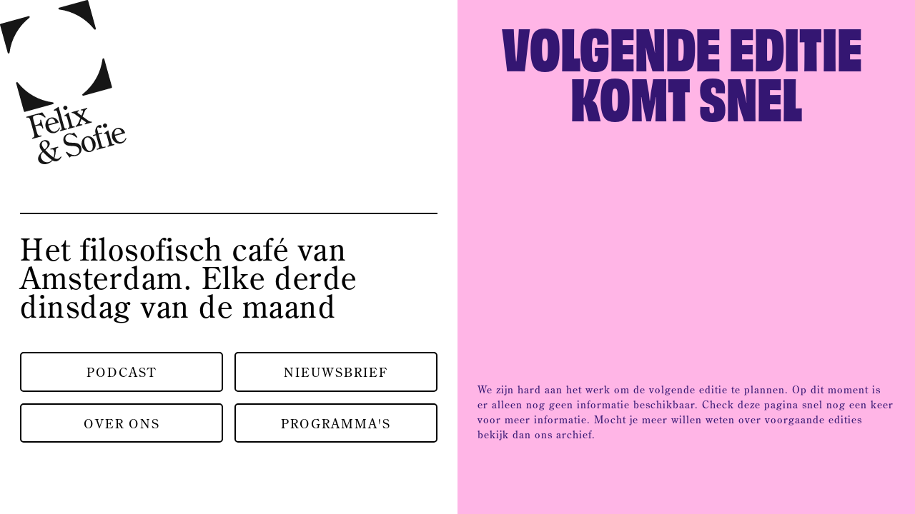

--- FILE ---
content_type: text/html; charset=utf-8
request_url: https://www.felix-en-sofie.nl/
body_size: 1842
content:
<!DOCTYPE html><!-- This site was created in Webflow. https://webflow.com --><!-- Last Published: Tue Dec 09 2025 19:20:38 GMT+0000 (Coordinated Universal Time) --><html data-wf-domain="www.felix-en-sofie.nl" data-wf-page="61d1c79b70033a3facf50163" data-wf-site="61b3133fbddd70afb328d3cc"><head><meta charset="utf-8"/><title>Felix en Sofie | Het filosofisch café van Amsterdam | Elke derde dinsdag van de maand</title><meta content="Het filosofisch café van Amsterdam. Elke derde dinsdag van de maand in Perdu." name="description"/><meta content="Felix en Sofie | Het filosofisch café van Amsterdam | Elke derde dinsdag van de maand" property="og:title"/><meta content="Het filosofisch café van Amsterdam. Elke derde dinsdag van de maand in Perdu." property="og:description"/><meta content="Felix en Sofie | Het filosofisch café van Amsterdam | Elke derde dinsdag van de maand" property="twitter:title"/><meta content="Het filosofisch café van Amsterdam. Elke derde dinsdag van de maand in Perdu." property="twitter:description"/><meta property="og:type" content="website"/><meta content="summary_large_image" name="twitter:card"/><meta content="width=device-width, initial-scale=1" name="viewport"/><meta content="Webflow" name="generator"/><link href="https://cdn.prod.website-files.com/61b3133fbddd70afb328d3cc/css/felix-en-sofie.webflow.shared.b2d9fc161.min.css" rel="stylesheet" type="text/css"/><link href="https://fonts.googleapis.com" rel="preconnect"/><link href="https://fonts.gstatic.com" rel="preconnect" crossorigin="anonymous"/><script src="https://ajax.googleapis.com/ajax/libs/webfont/1.6.26/webfont.js" type="text/javascript"></script><script type="text/javascript">WebFont.load({  google: {    families: ["Poppins:regular,italic,600,600italic"]  }});</script><script src="https://use.typekit.net/qrw8wna.js" type="text/javascript"></script><script type="text/javascript">try{Typekit.load();}catch(e){}</script><script type="text/javascript">!function(o,c){var n=c.documentElement,t=" w-mod-";n.className+=t+"js",("ontouchstart"in o||o.DocumentTouch&&c instanceof DocumentTouch)&&(n.className+=t+"touch")}(window,document);</script><link href="https://cdn.prod.website-files.com/61b3133fbddd70afb328d3cc/61d30b85ef420843bde8b424_Favicon%20-%20Temp.png" rel="shortcut icon" type="image/x-icon"/><link href="https://cdn.prod.website-files.com/61b3133fbddd70afb328d3cc/61d30bb4cdd90be94a0e8f95_Mobile-Preview-temp.png" rel="apple-touch-icon"/></head><body><div class="wrapper-page"><div class="global"><div class="w-embed"><style>
body {
 font-size: 1.1111111111111112vw;
}

/* Min Font Size */
@media screen and (max-width:991px) {
 body {font-size: 11.011111111111111px;}
}

</style></div></div><div class="logo-fixed"><img src="https://cdn.prod.website-files.com/61b3133fbddd70afb328d3cc/61d1d2af6abf4b5cc67ff94d_FS-Logo-Temp.svg" loading="lazy" alt=""/></div><div class="wrapper-content"><div class="section_home"><div class="container-home w-container"><div class="wrapper-home_grid"><div class="element_general"><div class="wrapper-home_title"><h1 class="heading-2">Het filosofisch café van Amsterdam. Elke derde dinsdag van de maand</h1></div><div class="wrapper-home_buttons"><a href="/podcast" class="button-open w-button">Podcast</a><a href="http://eepurl.com/cDHK4D" target="_blank" class="button-open w-button">Nieuwsbrief</a><a href="/over-ons" class="button-open w-button">Over ons</a><a href="/archief" class="button-open w-button">Programma&#x27;s</a></div></div><div id="w-node-bce51224-b208-c0e3-8a1a-edf43a1ea3b9-acf50163" class="collection-list-wrapper-2 w-dyn-list"><div class="element_empty w-dyn-empty"><h1 class="heading-2xl--empty">Volgende editie komt snel</h1><div class="wrapper-edition_text"><p class="text-medium">We zijn hard aan het werk om de volgende editie te plannen. Op dit moment is er alleen nog geen informatie beschikbaar. Check deze pagina snel nog een keer voor meer informatie. Mocht je meer willen weten over voorgaande edities bekijk dan ons archief.</p></div></div></div></div></div></div></div><a href="https://www.ing.nl/payreq/m/?trxid=SiswDP24Id8NJhLfeHTFjomO0LLbDD7s" target="_blank" class="save-button w-inline-block"><div class="carousel_container"><div class="item_container"><div class="ticker-item"><div class="ticker-text">Steun Felix &amp; Sofie – Doneer een bedrag naar keuze – Help ons nog 25 jaar programma&#x27;s te maken!</div></div></div><div class="item_container"><div class="ticker-item"><div class="ticker-text">Red Felix &amp; Sofie – Doneer een bedrag naar keuze – Help ons nog 25 jaar programma&#x27;s te maken!</div></div></div></div></a></div><script src="https://d3e54v103j8qbb.cloudfront.net/js/jquery-3.5.1.min.dc5e7f18c8.js?site=61b3133fbddd70afb328d3cc" type="text/javascript" integrity="sha256-9/aliU8dGd2tb6OSsuzixeV4y/faTqgFtohetphbbj0=" crossorigin="anonymous"></script><script src="https://cdn.prod.website-files.com/61b3133fbddd70afb328d3cc/js/webflow.schunk.36b8fb49256177c8.js" type="text/javascript"></script><script src="https://cdn.prod.website-files.com/61b3133fbddd70afb328d3cc/js/webflow.schunk.a9408228700cfeab.js" type="text/javascript"></script><script src="https://cdn.prod.website-files.com/61b3133fbddd70afb328d3cc/js/webflow.37719a8e.9f047a6a7c27aaf3.js" type="text/javascript"></script></body></html>

--- FILE ---
content_type: text/css
request_url: https://cdn.prod.website-files.com/61b3133fbddd70afb328d3cc/css/felix-en-sofie.webflow.shared.b2d9fc161.min.css
body_size: 13203
content:
html{-webkit-text-size-adjust:100%;-ms-text-size-adjust:100%;font-family:sans-serif}body{margin:0}article,aside,details,figcaption,figure,footer,header,hgroup,main,menu,nav,section,summary{display:block}audio,canvas,progress,video{vertical-align:baseline;display:inline-block}audio:not([controls]){height:0;display:none}[hidden],template{display:none}a{background-color:#0000}a:active,a:hover{outline:0}abbr[title]{border-bottom:1px dotted}b,strong{font-weight:700}dfn{font-style:italic}h1{margin:.67em 0;font-size:2em}mark{color:#000;background:#ff0}small{font-size:80%}sub,sup{vertical-align:baseline;font-size:75%;line-height:0;position:relative}sup{top:-.5em}sub{bottom:-.25em}img{border:0}svg:not(:root){overflow:hidden}hr{box-sizing:content-box;height:0}pre{overflow:auto}code,kbd,pre,samp{font-family:monospace;font-size:1em}button,input,optgroup,select,textarea{color:inherit;font:inherit;margin:0}button{overflow:visible}button,select{text-transform:none}button,html input[type=button],input[type=reset]{-webkit-appearance:button;cursor:pointer}button[disabled],html input[disabled]{cursor:default}button::-moz-focus-inner,input::-moz-focus-inner{border:0;padding:0}input{line-height:normal}input[type=checkbox],input[type=radio]{box-sizing:border-box;padding:0}input[type=number]::-webkit-inner-spin-button,input[type=number]::-webkit-outer-spin-button{height:auto}input[type=search]{-webkit-appearance:none}input[type=search]::-webkit-search-cancel-button,input[type=search]::-webkit-search-decoration{-webkit-appearance:none}legend{border:0;padding:0}textarea{overflow:auto}optgroup{font-weight:700}table{border-collapse:collapse;border-spacing:0}td,th{padding:0}@font-face{font-family:webflow-icons;src:url([data-uri])format("truetype");font-weight:400;font-style:normal}[class^=w-icon-],[class*=\ w-icon-]{speak:none;font-variant:normal;text-transform:none;-webkit-font-smoothing:antialiased;-moz-osx-font-smoothing:grayscale;font-style:normal;font-weight:400;line-height:1;font-family:webflow-icons!important}.w-icon-slider-right:before{content:""}.w-icon-slider-left:before{content:""}.w-icon-nav-menu:before{content:""}.w-icon-arrow-down:before,.w-icon-dropdown-toggle:before{content:""}.w-icon-file-upload-remove:before{content:""}.w-icon-file-upload-icon:before{content:""}*{box-sizing:border-box}html{height:100%}body{color:#333;background-color:#fff;min-height:100%;margin:0;font-family:Arial,sans-serif;font-size:14px;line-height:20px}img{vertical-align:middle;max-width:100%;display:inline-block}html.w-mod-touch *{background-attachment:scroll!important}.w-block{display:block}.w-inline-block{max-width:100%;display:inline-block}.w-clearfix:before,.w-clearfix:after{content:" ";grid-area:1/1/2/2;display:table}.w-clearfix:after{clear:both}.w-hidden{display:none}.w-button{color:#fff;line-height:inherit;cursor:pointer;background-color:#3898ec;border:0;border-radius:0;padding:9px 15px;text-decoration:none;display:inline-block}input.w-button{-webkit-appearance:button}html[data-w-dynpage] [data-w-cloak]{color:#0000!important}.w-code-block{margin:unset}pre.w-code-block code{all:inherit}.w-optimization{display:contents}.w-webflow-badge,.w-webflow-badge>img{box-sizing:unset;width:unset;height:unset;max-height:unset;max-width:unset;min-height:unset;min-width:unset;margin:unset;padding:unset;float:unset;clear:unset;border:unset;border-radius:unset;background:unset;background-image:unset;background-position:unset;background-size:unset;background-repeat:unset;background-origin:unset;background-clip:unset;background-attachment:unset;background-color:unset;box-shadow:unset;transform:unset;direction:unset;font-family:unset;font-weight:unset;color:unset;font-size:unset;line-height:unset;font-style:unset;font-variant:unset;text-align:unset;letter-spacing:unset;-webkit-text-decoration:unset;text-decoration:unset;text-indent:unset;text-transform:unset;list-style-type:unset;text-shadow:unset;vertical-align:unset;cursor:unset;white-space:unset;word-break:unset;word-spacing:unset;word-wrap:unset;transition:unset}.w-webflow-badge{white-space:nowrap;cursor:pointer;box-shadow:0 0 0 1px #0000001a,0 1px 3px #0000001a;visibility:visible!important;opacity:1!important;z-index:2147483647!important;color:#aaadb0!important;overflow:unset!important;background-color:#fff!important;border-radius:3px!important;width:auto!important;height:auto!important;margin:0!important;padding:6px!important;font-size:12px!important;line-height:14px!important;text-decoration:none!important;display:inline-block!important;position:fixed!important;inset:auto 12px 12px auto!important;transform:none!important}.w-webflow-badge>img{position:unset;visibility:unset!important;opacity:1!important;vertical-align:middle!important;display:inline-block!important}h1,h2,h3,h4,h5,h6{margin-bottom:10px;font-weight:700}h1{margin-top:20px;font-size:38px;line-height:44px}h2{margin-top:20px;font-size:32px;line-height:36px}h3{margin-top:20px;font-size:24px;line-height:30px}h4{margin-top:10px;font-size:18px;line-height:24px}h5{margin-top:10px;font-size:14px;line-height:20px}h6{margin-top:10px;font-size:12px;line-height:18px}p{margin-top:0;margin-bottom:10px}blockquote{border-left:5px solid #e2e2e2;margin:0 0 10px;padding:10px 20px;font-size:18px;line-height:22px}figure{margin:0 0 10px}figcaption{text-align:center;margin-top:5px}ul,ol{margin-top:0;margin-bottom:10px;padding-left:40px}.w-list-unstyled{padding-left:0;list-style:none}.w-embed:before,.w-embed:after{content:" ";grid-area:1/1/2/2;display:table}.w-embed:after{clear:both}.w-video{width:100%;padding:0;position:relative}.w-video iframe,.w-video object,.w-video embed{border:none;width:100%;height:100%;position:absolute;top:0;left:0}fieldset{border:0;margin:0;padding:0}button,[type=button],[type=reset]{cursor:pointer;-webkit-appearance:button;border:0}.w-form{margin:0 0 15px}.w-form-done{text-align:center;background-color:#ddd;padding:20px;display:none}.w-form-fail{background-color:#ffdede;margin-top:10px;padding:10px;display:none}label{margin-bottom:5px;font-weight:700;display:block}.w-input,.w-select{color:#333;vertical-align:middle;background-color:#fff;border:1px solid #ccc;width:100%;height:38px;margin-bottom:10px;padding:8px 12px;font-size:14px;line-height:1.42857;display:block}.w-input::placeholder,.w-select::placeholder{color:#999}.w-input:focus,.w-select:focus{border-color:#3898ec;outline:0}.w-input[disabled],.w-select[disabled],.w-input[readonly],.w-select[readonly],fieldset[disabled] .w-input,fieldset[disabled] .w-select{cursor:not-allowed}.w-input[disabled]:not(.w-input-disabled),.w-select[disabled]:not(.w-input-disabled),.w-input[readonly],.w-select[readonly],fieldset[disabled]:not(.w-input-disabled) .w-input,fieldset[disabled]:not(.w-input-disabled) .w-select{background-color:#eee}textarea.w-input,textarea.w-select{height:auto}.w-select{background-color:#f3f3f3}.w-select[multiple]{height:auto}.w-form-label{cursor:pointer;margin-bottom:0;font-weight:400;display:inline-block}.w-radio{margin-bottom:5px;padding-left:20px;display:block}.w-radio:before,.w-radio:after{content:" ";grid-area:1/1/2/2;display:table}.w-radio:after{clear:both}.w-radio-input{float:left;margin:3px 0 0 -20px;line-height:normal}.w-file-upload{margin-bottom:10px;display:block}.w-file-upload-input{opacity:0;z-index:-100;width:.1px;height:.1px;position:absolute;overflow:hidden}.w-file-upload-default,.w-file-upload-uploading,.w-file-upload-success{color:#333;display:inline-block}.w-file-upload-error{margin-top:10px;display:block}.w-file-upload-default.w-hidden,.w-file-upload-uploading.w-hidden,.w-file-upload-error.w-hidden,.w-file-upload-success.w-hidden{display:none}.w-file-upload-uploading-btn{cursor:pointer;background-color:#fafafa;border:1px solid #ccc;margin:0;padding:8px 12px;font-size:14px;font-weight:400;display:flex}.w-file-upload-file{background-color:#fafafa;border:1px solid #ccc;flex-grow:1;justify-content:space-between;margin:0;padding:8px 9px 8px 11px;display:flex}.w-file-upload-file-name{font-size:14px;font-weight:400;display:block}.w-file-remove-link{cursor:pointer;width:auto;height:auto;margin-top:3px;margin-left:10px;padding:3px;display:block}.w-icon-file-upload-remove{margin:auto;font-size:10px}.w-file-upload-error-msg{color:#ea384c;padding:2px 0;display:inline-block}.w-file-upload-info{padding:0 12px;line-height:38px;display:inline-block}.w-file-upload-label{cursor:pointer;background-color:#fafafa;border:1px solid #ccc;margin:0;padding:8px 12px;font-size:14px;font-weight:400;display:inline-block}.w-icon-file-upload-icon,.w-icon-file-upload-uploading{width:20px;margin-right:8px;display:inline-block}.w-icon-file-upload-uploading{height:20px}.w-container{max-width:940px;margin-left:auto;margin-right:auto}.w-container:before,.w-container:after{content:" ";grid-area:1/1/2/2;display:table}.w-container:after{clear:both}.w-container .w-row{margin-left:-10px;margin-right:-10px}.w-row:before,.w-row:after{content:" ";grid-area:1/1/2/2;display:table}.w-row:after{clear:both}.w-row .w-row{margin-left:0;margin-right:0}.w-col{float:left;width:100%;min-height:1px;padding-left:10px;padding-right:10px;position:relative}.w-col .w-col{padding-left:0;padding-right:0}.w-col-1{width:8.33333%}.w-col-2{width:16.6667%}.w-col-3{width:25%}.w-col-4{width:33.3333%}.w-col-5{width:41.6667%}.w-col-6{width:50%}.w-col-7{width:58.3333%}.w-col-8{width:66.6667%}.w-col-9{width:75%}.w-col-10{width:83.3333%}.w-col-11{width:91.6667%}.w-col-12{width:100%}.w-hidden-main{display:none!important}@media screen and (max-width:991px){.w-container{max-width:728px}.w-hidden-main{display:inherit!important}.w-hidden-medium{display:none!important}.w-col-medium-1{width:8.33333%}.w-col-medium-2{width:16.6667%}.w-col-medium-3{width:25%}.w-col-medium-4{width:33.3333%}.w-col-medium-5{width:41.6667%}.w-col-medium-6{width:50%}.w-col-medium-7{width:58.3333%}.w-col-medium-8{width:66.6667%}.w-col-medium-9{width:75%}.w-col-medium-10{width:83.3333%}.w-col-medium-11{width:91.6667%}.w-col-medium-12{width:100%}.w-col-stack{width:100%;left:auto;right:auto}}@media screen and (max-width:767px){.w-hidden-main,.w-hidden-medium{display:inherit!important}.w-hidden-small{display:none!important}.w-row,.w-container .w-row{margin-left:0;margin-right:0}.w-col{width:100%;left:auto;right:auto}.w-col-small-1{width:8.33333%}.w-col-small-2{width:16.6667%}.w-col-small-3{width:25%}.w-col-small-4{width:33.3333%}.w-col-small-5{width:41.6667%}.w-col-small-6{width:50%}.w-col-small-7{width:58.3333%}.w-col-small-8{width:66.6667%}.w-col-small-9{width:75%}.w-col-small-10{width:83.3333%}.w-col-small-11{width:91.6667%}.w-col-small-12{width:100%}}@media screen and (max-width:479px){.w-container{max-width:none}.w-hidden-main,.w-hidden-medium,.w-hidden-small{display:inherit!important}.w-hidden-tiny{display:none!important}.w-col{width:100%}.w-col-tiny-1{width:8.33333%}.w-col-tiny-2{width:16.6667%}.w-col-tiny-3{width:25%}.w-col-tiny-4{width:33.3333%}.w-col-tiny-5{width:41.6667%}.w-col-tiny-6{width:50%}.w-col-tiny-7{width:58.3333%}.w-col-tiny-8{width:66.6667%}.w-col-tiny-9{width:75%}.w-col-tiny-10{width:83.3333%}.w-col-tiny-11{width:91.6667%}.w-col-tiny-12{width:100%}}.w-widget{position:relative}.w-widget-map{width:100%;height:400px}.w-widget-map label{width:auto;display:inline}.w-widget-map img{max-width:inherit}.w-widget-map .gm-style-iw{text-align:center}.w-widget-map .gm-style-iw>button{display:none!important}.w-widget-twitter{overflow:hidden}.w-widget-twitter-count-shim{vertical-align:top;text-align:center;background:#fff;border:1px solid #758696;border-radius:3px;width:28px;height:20px;display:inline-block;position:relative}.w-widget-twitter-count-shim *{pointer-events:none;-webkit-user-select:none;user-select:none}.w-widget-twitter-count-shim .w-widget-twitter-count-inner{text-align:center;color:#999;font-family:serif;font-size:15px;line-height:12px;position:relative}.w-widget-twitter-count-shim .w-widget-twitter-count-clear{display:block;position:relative}.w-widget-twitter-count-shim.w--large{width:36px;height:28px}.w-widget-twitter-count-shim.w--large .w-widget-twitter-count-inner{font-size:18px;line-height:18px}.w-widget-twitter-count-shim:not(.w--vertical){margin-left:5px;margin-right:8px}.w-widget-twitter-count-shim:not(.w--vertical).w--large{margin-left:6px}.w-widget-twitter-count-shim:not(.w--vertical):before,.w-widget-twitter-count-shim:not(.w--vertical):after{content:" ";pointer-events:none;border:solid #0000;width:0;height:0;position:absolute;top:50%;left:0}.w-widget-twitter-count-shim:not(.w--vertical):before{border-width:4px;border-color:#75869600 #5d6c7b #75869600 #75869600;margin-top:-4px;margin-left:-9px}.w-widget-twitter-count-shim:not(.w--vertical).w--large:before{border-width:5px;margin-top:-5px;margin-left:-10px}.w-widget-twitter-count-shim:not(.w--vertical):after{border-width:4px;border-color:#fff0 #fff #fff0 #fff0;margin-top:-4px;margin-left:-8px}.w-widget-twitter-count-shim:not(.w--vertical).w--large:after{border-width:5px;margin-top:-5px;margin-left:-9px}.w-widget-twitter-count-shim.w--vertical{width:61px;height:33px;margin-bottom:8px}.w-widget-twitter-count-shim.w--vertical:before,.w-widget-twitter-count-shim.w--vertical:after{content:" ";pointer-events:none;border:solid #0000;width:0;height:0;position:absolute;top:100%;left:50%}.w-widget-twitter-count-shim.w--vertical:before{border-width:5px;border-color:#5d6c7b #75869600 #75869600;margin-left:-5px}.w-widget-twitter-count-shim.w--vertical:after{border-width:4px;border-color:#fff #fff0 #fff0;margin-left:-4px}.w-widget-twitter-count-shim.w--vertical .w-widget-twitter-count-inner{font-size:18px;line-height:22px}.w-widget-twitter-count-shim.w--vertical.w--large{width:76px}.w-background-video{color:#fff;height:500px;position:relative;overflow:hidden}.w-background-video>video{object-fit:cover;z-index:-100;background-position:50%;background-size:cover;width:100%;height:100%;margin:auto;position:absolute;inset:-100%}.w-background-video>video::-webkit-media-controls-start-playback-button{-webkit-appearance:none;display:none!important}.w-background-video--control{background-color:#0000;padding:0;position:absolute;bottom:1em;right:1em}.w-background-video--control>[hidden]{display:none!important}.w-slider{text-align:center;clear:both;-webkit-tap-highlight-color:#0000;tap-highlight-color:#0000;background:#ddd;height:300px;position:relative}.w-slider-mask{z-index:1;white-space:nowrap;height:100%;display:block;position:relative;left:0;right:0;overflow:hidden}.w-slide{vertical-align:top;white-space:normal;text-align:left;width:100%;height:100%;display:inline-block;position:relative}.w-slider-nav{z-index:2;text-align:center;-webkit-tap-highlight-color:#0000;tap-highlight-color:#0000;height:40px;margin:auto;padding-top:10px;position:absolute;inset:auto 0 0}.w-slider-nav.w-round>div{border-radius:100%}.w-slider-nav.w-num>div{font-size:inherit;line-height:inherit;width:auto;height:auto;padding:.2em .5em}.w-slider-nav.w-shadow>div{box-shadow:0 0 3px #3336}.w-slider-nav-invert{color:#fff}.w-slider-nav-invert>div{background-color:#2226}.w-slider-nav-invert>div.w-active{background-color:#222}.w-slider-dot{cursor:pointer;background-color:#fff6;width:1em;height:1em;margin:0 3px .5em;transition:background-color .1s,color .1s;display:inline-block;position:relative}.w-slider-dot.w-active{background-color:#fff}.w-slider-dot:focus{outline:none;box-shadow:0 0 0 2px #fff}.w-slider-dot:focus.w-active{box-shadow:none}.w-slider-arrow-left,.w-slider-arrow-right{cursor:pointer;color:#fff;-webkit-tap-highlight-color:#0000;tap-highlight-color:#0000;-webkit-user-select:none;user-select:none;width:80px;margin:auto;font-size:40px;position:absolute;inset:0;overflow:hidden}.w-slider-arrow-left [class^=w-icon-],.w-slider-arrow-right [class^=w-icon-],.w-slider-arrow-left [class*=\ w-icon-],.w-slider-arrow-right [class*=\ w-icon-]{position:absolute}.w-slider-arrow-left:focus,.w-slider-arrow-right:focus{outline:0}.w-slider-arrow-left{z-index:3;right:auto}.w-slider-arrow-right{z-index:4;left:auto}.w-icon-slider-left,.w-icon-slider-right{width:1em;height:1em;margin:auto;inset:0}.w-slider-aria-label{clip:rect(0 0 0 0);border:0;width:1px;height:1px;margin:-1px;padding:0;position:absolute;overflow:hidden}.w-slider-force-show{display:block!important}.w-dropdown{text-align:left;z-index:900;margin-left:auto;margin-right:auto;display:inline-block;position:relative}.w-dropdown-btn,.w-dropdown-toggle,.w-dropdown-link{vertical-align:top;color:#222;text-align:left;white-space:nowrap;margin-left:auto;margin-right:auto;padding:20px;text-decoration:none;position:relative}.w-dropdown-toggle{-webkit-user-select:none;user-select:none;cursor:pointer;padding-right:40px;display:inline-block}.w-dropdown-toggle:focus{outline:0}.w-icon-dropdown-toggle{width:1em;height:1em;margin:auto 20px auto auto;position:absolute;top:0;bottom:0;right:0}.w-dropdown-list{background:#ddd;min-width:100%;display:none;position:absolute}.w-dropdown-list.w--open{display:block}.w-dropdown-link{color:#222;padding:10px 20px;display:block}.w-dropdown-link.w--current{color:#0082f3}.w-dropdown-link:focus{outline:0}@media screen and (max-width:767px){.w-nav-brand{padding-left:10px}}.w-lightbox-backdrop{cursor:auto;letter-spacing:normal;text-indent:0;text-shadow:none;text-transform:none;visibility:visible;white-space:normal;word-break:normal;word-spacing:normal;word-wrap:normal;color:#fff;text-align:center;z-index:2000;opacity:0;-webkit-user-select:none;-moz-user-select:none;-webkit-tap-highlight-color:transparent;background:#000000e6;outline:0;font-family:Helvetica Neue,Helvetica,Ubuntu,Segoe UI,Verdana,sans-serif;font-size:17px;font-style:normal;font-weight:300;line-height:1.2;list-style:disc;position:fixed;inset:0;-webkit-transform:translate(0)}.w-lightbox-backdrop,.w-lightbox-container{-webkit-overflow-scrolling:touch;height:100%;overflow:auto}.w-lightbox-content{height:100vh;position:relative;overflow:hidden}.w-lightbox-view{opacity:0;width:100vw;height:100vh;position:absolute}.w-lightbox-view:before{content:"";height:100vh}.w-lightbox-group,.w-lightbox-group .w-lightbox-view,.w-lightbox-group .w-lightbox-view:before{height:86vh}.w-lightbox-frame,.w-lightbox-view:before{vertical-align:middle;display:inline-block}.w-lightbox-figure{margin:0;position:relative}.w-lightbox-group .w-lightbox-figure{cursor:pointer}.w-lightbox-img{width:auto;max-width:none;height:auto}.w-lightbox-image{float:none;max-width:100vw;max-height:100vh;display:block}.w-lightbox-group .w-lightbox-image{max-height:86vh}.w-lightbox-caption{text-align:left;text-overflow:ellipsis;white-space:nowrap;background:#0006;padding:.5em 1em;position:absolute;bottom:0;left:0;right:0;overflow:hidden}.w-lightbox-embed{width:100%;height:100%;position:absolute;inset:0}.w-lightbox-control{cursor:pointer;background-position:50%;background-repeat:no-repeat;background-size:24px;width:4em;transition:all .3s;position:absolute;top:0}.w-lightbox-left{background-image:url([data-uri]);display:none;bottom:0;left:0}.w-lightbox-right{background-image:url([data-uri]);display:none;bottom:0;right:0}.w-lightbox-close{background-image:url([data-uri]);background-size:18px;height:2.6em;right:0}.w-lightbox-strip{white-space:nowrap;padding:0 1vh;line-height:0;position:absolute;bottom:0;left:0;right:0;overflow:auto hidden}.w-lightbox-item{box-sizing:content-box;cursor:pointer;width:10vh;padding:2vh 1vh;display:inline-block;-webkit-transform:translate(0,0)}.w-lightbox-active{opacity:.3}.w-lightbox-thumbnail{background:#222;height:10vh;position:relative;overflow:hidden}.w-lightbox-thumbnail-image{position:absolute;top:0;left:0}.w-lightbox-thumbnail .w-lightbox-tall{width:100%;top:50%;transform:translateY(-50%)}.w-lightbox-thumbnail .w-lightbox-wide{height:100%;left:50%;transform:translate(-50%)}.w-lightbox-spinner{box-sizing:border-box;border:5px solid #0006;border-radius:50%;width:40px;height:40px;margin-top:-20px;margin-left:-20px;animation:.8s linear infinite spin;position:absolute;top:50%;left:50%}.w-lightbox-spinner:after{content:"";border:3px solid #0000;border-bottom-color:#fff;border-radius:50%;position:absolute;inset:-4px}.w-lightbox-hide{display:none}.w-lightbox-noscroll{overflow:hidden}@media (min-width:768px){.w-lightbox-content{height:96vh;margin-top:2vh}.w-lightbox-view,.w-lightbox-view:before{height:96vh}.w-lightbox-group,.w-lightbox-group .w-lightbox-view,.w-lightbox-group .w-lightbox-view:before{height:84vh}.w-lightbox-image{max-width:96vw;max-height:96vh}.w-lightbox-group .w-lightbox-image{max-width:82.3vw;max-height:84vh}.w-lightbox-left,.w-lightbox-right{opacity:.5;display:block}.w-lightbox-close{opacity:.8}.w-lightbox-control:hover{opacity:1}}.w-lightbox-inactive,.w-lightbox-inactive:hover{opacity:0}.w-richtext:before,.w-richtext:after{content:" ";grid-area:1/1/2/2;display:table}.w-richtext:after{clear:both}.w-richtext[contenteditable=true]:before,.w-richtext[contenteditable=true]:after{white-space:initial}.w-richtext ol,.w-richtext ul{overflow:hidden}.w-richtext .w-richtext-figure-selected.w-richtext-figure-type-video div:after,.w-richtext .w-richtext-figure-selected[data-rt-type=video] div:after,.w-richtext .w-richtext-figure-selected.w-richtext-figure-type-image div,.w-richtext .w-richtext-figure-selected[data-rt-type=image] div{outline:2px solid #2895f7}.w-richtext figure.w-richtext-figure-type-video>div:after,.w-richtext figure[data-rt-type=video]>div:after{content:"";display:none;position:absolute;inset:0}.w-richtext figure{max-width:60%;position:relative}.w-richtext figure>div:before{cursor:default!important}.w-richtext figure img{width:100%}.w-richtext figure figcaption.w-richtext-figcaption-placeholder{opacity:.6}.w-richtext figure div{color:#0000;font-size:0}.w-richtext figure.w-richtext-figure-type-image,.w-richtext figure[data-rt-type=image]{display:table}.w-richtext figure.w-richtext-figure-type-image>div,.w-richtext figure[data-rt-type=image]>div{display:inline-block}.w-richtext figure.w-richtext-figure-type-image>figcaption,.w-richtext figure[data-rt-type=image]>figcaption{caption-side:bottom;display:table-caption}.w-richtext figure.w-richtext-figure-type-video,.w-richtext figure[data-rt-type=video]{width:60%;height:0}.w-richtext figure.w-richtext-figure-type-video iframe,.w-richtext figure[data-rt-type=video] iframe{width:100%;height:100%;position:absolute;top:0;left:0}.w-richtext figure.w-richtext-figure-type-video>div,.w-richtext figure[data-rt-type=video]>div{width:100%}.w-richtext figure.w-richtext-align-center{clear:both;margin-left:auto;margin-right:auto}.w-richtext figure.w-richtext-align-center.w-richtext-figure-type-image>div,.w-richtext figure.w-richtext-align-center[data-rt-type=image]>div{max-width:100%}.w-richtext figure.w-richtext-align-normal{clear:both}.w-richtext figure.w-richtext-align-fullwidth{text-align:center;clear:both;width:100%;max-width:100%;margin-left:auto;margin-right:auto;display:block}.w-richtext figure.w-richtext-align-fullwidth>div{padding-bottom:inherit;display:inline-block}.w-richtext figure.w-richtext-align-fullwidth>figcaption{display:block}.w-richtext figure.w-richtext-align-floatleft{float:left;clear:none;margin-right:15px}.w-richtext figure.w-richtext-align-floatright{float:right;clear:none;margin-left:15px}.w-nav{z-index:1000;background:#ddd;position:relative}.w-nav:before,.w-nav:after{content:" ";grid-area:1/1/2/2;display:table}.w-nav:after{clear:both}.w-nav-brand{float:left;color:#333;text-decoration:none;position:relative}.w-nav-link{vertical-align:top;color:#222;text-align:left;margin-left:auto;margin-right:auto;padding:20px;text-decoration:none;display:inline-block;position:relative}.w-nav-link.w--current{color:#0082f3}.w-nav-menu{float:right;position:relative}[data-nav-menu-open]{text-align:center;background:#c8c8c8;min-width:200px;position:absolute;top:100%;left:0;right:0;overflow:visible;display:block!important}.w--nav-link-open{display:block;position:relative}.w-nav-overlay{width:100%;display:none;position:absolute;top:100%;left:0;right:0;overflow:hidden}.w-nav-overlay [data-nav-menu-open]{top:0}.w-nav[data-animation=over-left] .w-nav-overlay{width:auto}.w-nav[data-animation=over-left] .w-nav-overlay,.w-nav[data-animation=over-left] [data-nav-menu-open]{z-index:1;top:0;right:auto}.w-nav[data-animation=over-right] .w-nav-overlay{width:auto}.w-nav[data-animation=over-right] .w-nav-overlay,.w-nav[data-animation=over-right] [data-nav-menu-open]{z-index:1;top:0;left:auto}.w-nav-button{float:right;cursor:pointer;-webkit-tap-highlight-color:#0000;tap-highlight-color:#0000;-webkit-user-select:none;user-select:none;padding:18px;font-size:24px;display:none;position:relative}.w-nav-button:focus{outline:0}.w-nav-button.w--open{color:#fff;background-color:#c8c8c8}.w-nav[data-collapse=all] .w-nav-menu{display:none}.w-nav[data-collapse=all] .w-nav-button,.w--nav-dropdown-open,.w--nav-dropdown-toggle-open{display:block}.w--nav-dropdown-list-open{position:static}@media screen and (max-width:991px){.w-nav[data-collapse=medium] .w-nav-menu{display:none}.w-nav[data-collapse=medium] .w-nav-button{display:block}}@media screen and (max-width:767px){.w-nav[data-collapse=small] .w-nav-menu{display:none}.w-nav[data-collapse=small] .w-nav-button{display:block}.w-nav-brand{padding-left:10px}}@media screen and (max-width:479px){.w-nav[data-collapse=tiny] .w-nav-menu{display:none}.w-nav[data-collapse=tiny] .w-nav-button{display:block}}.w-tabs{position:relative}.w-tabs:before,.w-tabs:after{content:" ";grid-area:1/1/2/2;display:table}.w-tabs:after{clear:both}.w-tab-menu{position:relative}.w-tab-link{vertical-align:top;text-align:left;cursor:pointer;color:#222;background-color:#ddd;padding:9px 30px;text-decoration:none;display:inline-block;position:relative}.w-tab-link.w--current{background-color:#c8c8c8}.w-tab-link:focus{outline:0}.w-tab-content{display:block;position:relative;overflow:hidden}.w-tab-pane{display:none;position:relative}.w--tab-active{display:block}@media screen and (max-width:479px){.w-tab-link{display:block}}.w-ix-emptyfix:after{content:""}@keyframes spin{0%{transform:rotate(0)}to{transform:rotate(360deg)}}.w-dyn-empty{background-color:#ddd;padding:10px}.w-dyn-hide,.w-dyn-bind-empty,.w-condition-invisible{display:none!important}.wf-layout-layout{display:grid}:root{--utility-white:white;--utility-black:#030303;--light-orange:#e17e5e;--dark-grey:#444b55;--dark-brown:#5e3f04;--dark-purple:#500b28;--dark-blue:#341672;--dark-green:#1c3a13;--dark-orange:#b44c36;--light-grey:#d4dbe1;--light-yellow:#ffe898;--light-pink:#ffb5e6;--light-blue:#c6c5ef;--light-green:#cdf39d}body{background-color:var(--utility-white);font-family:century-old-style-std,sans-serif;font-size:1vw;font-weight:400;line-height:1.5}h1{color:var(--utility-black);letter-spacing:1.5px;margin-top:0;margin-bottom:1rem;font-size:3.75rem;font-weight:400;line-height:.95}h2{color:#030303;letter-spacing:1px;margin-top:0;margin-bottom:1rem;font-size:2.5rem;font-weight:400;line-height:1.15}h3{color:#030303;letter-spacing:1px;margin-top:0;margin-bottom:1rem;font-size:2rem;font-weight:400;line-height:1.1}h4{color:#030303;letter-spacing:1.25px;text-transform:uppercase;margin-top:0;margin-bottom:.875rem;font-size:1.25rem;font-weight:400;line-height:1.1}h5{color:#030303;letter-spacing:1.5px;text-transform:uppercase;margin-top:0;margin-bottom:.875rem;font-size:1rem;font-weight:400;line-height:1.1}h6{color:#030303;letter-spacing:1px;margin-top:0;margin-bottom:.875rem;font-size:1rem;font-weight:400;line-height:1.1}p{margin-bottom:1rem}a{letter-spacing:2px;text-decoration:none}a:hover{opacity:.5}.heading-xl{color:var(--light-orange);letter-spacing:0;text-transform:uppercase;font-family:obviously-narrow,sans-serif;font-size:2.22em;font-weight:800;line-height:1.1}.heading-2xl{color:var(--utility-black);text-align:center;letter-spacing:0;text-transform:uppercase;white-space:break-spaces;font-family:obviously-narrow,sans-serif;font-size:4em;font-weight:800;line-height:.9;display:block}.list{grid-column-gap:1rem;grid-row-gap:.875rem;grid-template-rows:auto auto;grid-template-columns:1fr;grid-auto-columns:1fr;margin-bottom:0;padding-left:20px;display:grid}.section-in-base{color:#000;padding-top:6rem;padding-bottom:6rem}.section-in-xs{padding-top:3rem;padding-bottom:3rem}.section-in-xl{padding-top:10rem;padding-bottom:10rem}.container-1440{width:100%;max-width:1440px;margin-left:auto;margin-right:auto;padding-left:1.5rem;padding-right:1.5rem}.container-1280{width:100%;max-width:1280px;margin-left:auto;margin-right:auto;padding-left:1.5rem;padding-right:1.5rem}.container-1024{width:100%;max-width:1024px;margin-left:auto;margin-right:auto;padding-left:1.5rem;padding-right:1.5rem}.container-768{width:100%;max-width:768px;margin-left:auto;margin-right:auto;padding-left:1.5rem;padding-right:1.5rem}.container-768.landscape-margin-top-48{margin-top:4rem}.container-full{width:100%;max-width:100%;padding-left:1.5rem;padding-right:1.5rem}.flex-row{display:flex}.flex-row-middle{flex-direction:row;align-items:center;display:flex}.flex-align-center{flex-direction:column;justify-content:center;align-items:center;display:flex}.flex-space-between{justify-content:space-between;display:flex}.grid-1-column{grid-column-gap:1.5rem;grid-row-gap:1.5rem;grid-template-rows:auto;grid-template-columns:1fr;grid-auto-columns:1fr;display:grid}.grid-1-column.hatch-sidebar{grid-row-gap:.75rem}.grid-2-columns{grid-column-gap:1.5rem;grid-row-gap:1.5rem;grid-template-rows:auto;grid-template-columns:1fr 1fr;grid-auto-columns:1fr;display:grid}.grid-3-columns{grid-column-gap:1.5rem;grid-row-gap:1.5rem;grid-template-rows:auto;grid-template-columns:1fr 1fr 1fr;grid-auto-columns:1fr;display:grid}.grid-3-columns.margin--is--none{grid-column-gap:0rem;grid-row-gap:0rem;outline-offset:0px;perspective:1000px;outline:3px #2b2b2b;grid-template-rows:auto;grid-template-columns:1fr 1fr 1fr;grid-auto-columns:1fr;grid-auto-flow:row;display:grid}.grid-4-columns{grid-column-gap:1.5rem;grid-row-gap:1.5rem;grid-template-rows:auto;grid-template-columns:1fr 1fr 1fr 1fr;grid-auto-columns:1fr;display:grid}.grid-1-4-3-4{grid-column-gap:2.5rem;grid-row-gap:2.5rem;grid-template-rows:auto;grid-template-columns:25% 1fr;grid-auto-columns:1fr;display:grid}.grid-3-columns-content-centered{grid-column-gap:1.5rem;grid-row-gap:1.5rem;grid-template-rows:auto;grid-template-columns:1fr 1fr 1fr;grid-auto-columns:1fr;place-items:center;display:grid}.margin-bottom-3{margin-bottom:.75rem}.margin-bottom-4{margin-bottom:1rem}.margin-bottom-20{margin-bottom:5rem}.margin-left-auto{margin-left:auto}.margin-right-4{margin-right:1rem}.margin-x-auto{margin-left:auto;margin-right:auto}.margin-y-4{margin-top:1rem;margin-bottom:1rem}.margin-y-5{margin-top:1.25rem;margin-bottom:1.25rem}.margin-y-6{margin-top:1.5rem;margin-bottom:1.5rem}.margin-y-8{margin-top:2rem;margin-bottom:2rem}.margin-y-9{margin-top:2.25rem;margin-bottom:2.25rem}.margin-y-10{margin-top:2.5rem;margin-bottom:2.5rem}.margin-y-12{margin-top:3rem;margin-bottom:3rem}.padding-2{padding:.5rem}.padding-4{padding:1rem}.padding-5{padding:1.25rem}.padding-8{flex:0 auto;align-self:auto;width:auto;padding:2rem}.padding-top-20{padding-top:5rem}.padding-bottom-2{padding-bottom:.5rem}.padding-bottom-8{padding-bottom:2rem}.padding-left-8{padding-left:2rem}.padding-y-2{padding-top:.5rem;padding-bottom:.5rem}.padding-y-2.border-bottom-2px{border-bottom-color:#030303}.padding-y-4{padding-top:1rem;padding-bottom:1rem}.padding-y-5{padding-top:1.25rem;padding-bottom:1.25rem}.padding-y-8{padding-top:2rem;padding-bottom:2rem}.padding-y-8.border-top-2px{border-top-color:#030303}.padding-y-8.flex-align-center{flex-direction:row}.padding-y-8.flex-align-center.border-top-2px.border-bottom-2px{border-bottom-color:#030303}.padding-y-20{padding-top:5rem;padding-bottom:5rem}.width-3-4{width:75%}.width-full{width:100%}.text-small{font-size:.875rem}.text-base{letter-spacing:1px;font-size:1rem}.text-base.all-caps{border-top:1px solid #000;padding-top:.75rem;padding-bottom:.75rem}.text-medium{letter-spacing:1px;font-size:1em}.text-large{letter-spacing:1px;font-size:2rem;line-height:1.4}.text-xl{font-size:2rem}.text-align-center{text-align:center}.letters-tight{letter-spacing:-.025em}.all-caps{text-transform:uppercase}.relative{position:relative}.absolute-top{position:absolute;inset:0% 0% auto}.absolute-top.padding-5,.absolute-top.padding-5.text-color-4{letter-spacing:1px;font-family:Arial,Helvetica Neue,Helvetica,sans-serif}.sticky-top-0{position:sticky;top:0}.sticky-top-2{z-index:1;flex-direction:column;justify-content:space-between;align-items:flex-start;width:25%;display:block;position:fixed;inset:2rem auto auto}.border-1px{border:1px solid #ccd2d4}.border-top-1px{border-top:1px solid #ccd2d4}.border-bottom-1px{border-bottom:1px solid #ccd2d4}.border-right-1px{border-right:1px solid #ccd2d4}.border-2px{border:2px solid #ccd2d4}.border-top-2px{border-top:2px solid #030303}.border-bottom-2px{border-bottom:2px solid #ccd2d4}.hatch-content-grid{grid-column-gap:0px;grid-row-gap:0px;grid-template-rows:auto;grid-template-columns:220px 1fr;grid-auto-columns:1fr;display:grid}.hatch-color-swatch{border-radius:50%;justify-content:center;align-items:center;width:1.75rem;min-width:1.75rem;height:1.75rem;display:flex;overflow:hidden}.hatch-color-swatch.body-background{background-color:var(--utility-white);border:1px solid #ccd2d4}.hatch-color-swatch.body-text{background-color:#2b2b2b}.hatch-color-swatch.headings{background-color:#030303}.hatch-color-swatch.border{background-color:#ccd2d4}.hatch-color-swatch.button-color{background-color:#030303}.hatch-color-swatch.border-hover{background-color:#3d3d3d}.hatch-color-swatch.link-color{background-color:#030303}.hatch-color-swatch.brand-color{background-color:#3f95ff}.hatch-color-swatch.placeholder-color{background-color:#757575}.hatch-color-swatch.button-text,.hatch-color-swatch.button-text-hover{background-color:#fff;border:1px solid #ccd2d4}.hatch-color-swatch.button-secondary-color{background-color:#3f95ff}.hatch-color-swatch.button-secondary-hover-color{background-color:#1f60e2}.hatch-color-swatch.button-secondary-text{background-color:#030303;border:1px solid #ccd2d4}.hatch-color-swatch.button-secondary-text-hover{background-color:#fff;border:1px solid #ccd2d4}.hatch-color-swatch.link-hover-color{background-color:#3f95ff}.hatch-color-swatch.form-input-background{background-color:#fff;border:1px solid #ccd2d4}.hatch-color-swatch.background-1{background-color:#f7fdff;border:1px solid #ccd2d4}.hatch-color-swatch.background-2{background-color:#cde4eb;border:1px solid #ccd2d4}.hatch-color-swatch.background-3{background-color:#030303;border:1px solid #ccd2d4}.hatch-color-swatch.background-4{background-color:#55b0ff}.hatch-color-swatch.text-1{background-color:var(--utility-black)}.hatch-color-swatch.text-2{background-color:#4a5568}.hatch-color-swatch.text-3{background-color:#a0aec0}.hatch-color-swatch.text-4{background-color:#fff;border:1px solid #ccd2d4}.hatch-color-swatch.nav-link-color{background-color:#030303}.hatch-color-swatch.nav-link-hover-color{background-color:#4195ff}.hatch-logo{color:#030303;letter-spacing:-.05em;text-transform:lowercase;font-size:1.5rem;font-weight:600;line-height:1}.max-width-4xl{max-width:48rem}.height-64{height:16rem}.height-128{height:32rem}.overflow-hidden{overflow:hidden}.radius-medium{border-radius:.375rem}.opacity-60{opacity:.6}.hatch-webflow-selector{background-color:#2b2b2b;border-radius:6px;flex-wrap:wrap;align-items:center;padding:10px;display:flex}.hatch-wf-selector-button{background-color:#5e5e5e;border-radius:4px;justify-content:center;align-items:center;width:2rem;min-width:32px;height:2rem;margin-right:10px;display:flex}.hatch-wf-selector-icon{width:20px;margin-top:-2px}.hatch-wf-class{color:#fff;background-color:#1895fc;border-radius:4px;justify-content:center;align-items:center;height:32px;padding-left:10px;padding-right:10px;display:flex}.hatch-wf-class.global{background-color:#b5528c}.hatch-wf-class.combo{margin-left:10px}.button-open{color:#030303;text-align:center;letter-spacing:2px;text-transform:uppercase;background-color:#0000;border:2px solid #000;border-radius:5px;padding:.8rem 1.3rem;font-size:1.25em;transition:color .2s ease-in-out,background-color .2s ease-in-out}.button-open:hover{opacity:.5;color:var(--utility-black);background-color:#0000}.button-open.w--current{color:var(--utility-white);background-color:#030303}.button-open.button-small{padding:.5rem .75rem;font-size:.875rem}.button-open.button-large{padding:1rem 1.75rem;font-size:1.125rem}.button-open.is--dynamic{border-color:var(--light-orange);color:var(--light-orange);background-color:#0000;justify-content:center;transition:all .4s;display:flex;position:static;top:2rem}.button-open.is--dynamic:hover{opacity:.6;background-color:#0000;transform:scale(.98)}.button-open.is--dynamic.is--alternate{margin-top:1rem;position:static}.button-open.margin-right-4:hover{color:var(--utility-white);background-color:#030303}.button-open.margin-right-4.tablet-margin-bottom-4.w--current{background-color:#030303}.link{color:#030303;transition:color .2s ease-in-out}.link:hover{color:#3f95ff}.link.w--current,.hatch-sidebar-link{text-decoration:none}.hatch-sidebar-link:hover{color:#3f95ff}.hatch-sidebar-link.w--current{color:#030303;border-left:2px solid #4195ff;padding-left:.5rem;font-weight:600;text-decoration:none}.form-input{background-color:#fff;border:1px solid #ccd2d4;border-radius:.25rem;height:3.25rem;padding:1rem}.form-input::placeholder{color:#757575}.form-label{font-size:.875rem;font-weight:400}.form{width:100%;margin-bottom:0}.form-grid{grid-column-gap:.75rem;grid-row-gap:.75rem;grid-template-rows:auto;grid-template-columns:1fr;grid-auto-columns:1fr;display:grid}.form-textarea{background-color:#fff;border:1px solid #ccd2d4;border-radius:.25rem;min-height:6rem;padding:1rem}.form-textarea::placeholder{color:#757575}.button-secondary{color:var(--utility-white);text-align:center;background-color:#030303;border:2px solid #000;border-radius:5px;padding:.8rem 1.3rem;transition:color .2s ease-in-out,background-color .2s ease-in-out}.button-secondary:hover{background-color:var(--utility-white);color:#030303}.button-secondary.button-small{padding:.5rem .75rem;font-size:.875rem}.button-secondary.button-large{padding:1rem 1.75rem;font-size:1.125rem}.form-select{background-color:#fff;border-radius:.25rem;height:3.25rem;padding:1rem}.background-color-body{background-color:var(--utility-white)}.background-color-white{background-color:#fff}.text-color-4{color:#fff}.nav-link{color:#030303}.nav-link:hover{color:#4195ff}.color-is-dark-grey{background-color:var(--dark-grey)}.color-is-dark-brown{background-color:var(--dark-brown)}.color-is-dark-purple{background-color:var(--dark-purple)}.color-is-dark-blue{background-color:var(--dark-blue)}.color-is-dark-green{background-color:var(--dark-green)}.color-is-dark-orange{background-color:var(--dark-orange)}.color-is-light-grey{background-color:var(--light-grey)}.color-is-light-yellow{background-color:var(--light-yellow)}.color-is-light-pink{background-color:var(--light-pink)}.color-is-light-blue{background-color:var(--light-blue)}.color-is-light-green{background-color:var(--light-green)}.color-is-light-orange{background-color:var(--light-orange)}.color-is-utility-black{background-color:var(--dark-grey)}.color-is-utility-black.relative{background-color:#030303}.color-is-utility-white{background-color:var(--utility-white)}.font-secondary{font-family:obviously-narrow,sans-serif}.font-secondary.text-align-center.text-xl.margin-bottom-4{font-size:1.75em}.navigation{z-index:1;flex:0 auto;position:fixed;inset:0% 0% auto}.logo--felix-en-sofie{max-width:100%;min-height:100px;max-height:230px;margin-left:-24px}.logo--felix-en-sofie.is--normall{margin-left:-27px;position:fixed;inset:0% auto auto 0%}.height-40-rem{cursor:pointer;width:100%;height:40em;position:relative}.height-40-rem:hover{z-index:1000;position:relative;transform:perspective(1000px)}.archive-preview-wrapper{flex-direction:column;justify-content:space-between;width:100%;height:100%;transition:transform .2s cubic-bezier(.165,.84,.44,1);display:flex;transform:perspective(1000px)}.archive-preview-wrapper:hover{transform:perspective(1000px)}.archive-preview-content{background-color:var(--dark-blue);transform-style:preserve-3d;flex-direction:column;justify-content:space-between;width:100%;height:100%;padding:2rem;transition:all .35s;display:flex}.archive-preview-content:hover{transform:scale3d(1none,1none,1none);border-radius:0}.event-archive--title{color:var(--light-yellow);text-align:center;letter-spacing:0;text-transform:uppercase;margin-bottom:2rem;font-family:obviously-narrow,sans-serif;font-size:3.5em;font-weight:800}.event-archive--title:hover{border:0 solid #0000;font-weight:800}.event-archive--speakers{color:var(--light-yellow);text-align:center;letter-spacing:0;text-transform:uppercase;margin-bottom:0;font-family:obviously-narrow,sans-serif;font-size:1.75em;line-height:.9}.event-archive-info--bottom,.event-archive-info--top{border-top:2px solid var(--light-yellow);padding-top:1rem}.archive--collection-item{width:100%;overflow:visible}.nav-desktop--wrapper{grid-column-gap:2rem;grid-row-gap:16px;grid-template-rows:auto;grid-template-columns:.25fr 1fr;grid-auto-columns:1fr;justify-content:space-between;height:128px;margin-right:2rem;padding-top:2rem;display:grid}.nav--button-wrappper.border-bottom-2px{border-bottom-color:#030303;width:100%;display:block;overflow:hidden}.button-container{justify-content:flex-end;display:flex}.logo-block-01{min-height:100px;max-height:230px;margin-top:0}.logo-block-01.w--current{width:auto;display:block}.nav--mobile-wrapper,.nav-overlay{display:none}.button-close{background-color:var(--utility-white);color:#030303;text-align:center;letter-spacing:2px;border:2px solid #000;border-radius:5px;padding:.8rem 1.3rem;font-size:1.125rem;transition:color .2s ease-in-out,background-color .2s ease-in-out}.button-close:hover,.button-close.w--current{color:var(--utility-white);background-color:#030303}.nav-overlay-close{flex:0 auto;align-self:auto;width:auto;padding:2rem}.heading{font-size:1.25rem}.heading-3xl{color:var(--light-orange);letter-spacing:0;text-transform:uppercase;white-space:normal;font-family:obviously-narrow,sans-serif;font-size:7.5rem;font-weight:800;line-height:.9}.footer{padding-top:3rem;padding-bottom:3rem}.page-wrapper-overflow-hidden{overflow:hidden}.h1{font-size:4.17em;line-height:1.2}.h1.is--align-centre{text-align:center}.h3{font-size:2em;line-height:1.3}.wizardry-wrapper{width:100%;font-size:1em;position:relative;overflow:hidden}.h6{font-size:1em}.h2{font-size:2.78em;line-height:1.2}.h5{font-size:1em;line-height:1.3}.h4{font-size:1.25em;line-height:1.3}.html{width:0;height:0;position:absolute;inset:0% 0% auto;overflow:hidden}.wrapper-page{position:relative}.container-home{max-width:100vw}.section_home{height:100vh}.wrapper-home_grid{grid-column-gap:0px;grid-row-gap:0px;flex-direction:row;grid-template-rows:auto;grid-template-columns:1fr 1fr;grid-auto-columns:1fr;justify-content:space-between;height:100vh;display:grid}.element_general{flex-direction:column;justify-content:flex-end;width:50vw;padding-bottom:7em;padding-left:2em;padding-right:2em;display:flex}.element_edition{background-color:var(--light-green);color:var(--dark-blue);flex-direction:column;justify-content:space-between;align-items:center;height:100vh;padding:2em 2em 7em;display:flex}.wrapper-home_title{border-top:2px solid var(--utility-black);padding-top:2em;padding-bottom:2em}.wrapper-home_buttons{grid-column-gap:16px;grid-row-gap:16px;grid-template-rows:auto auto;grid-template-columns:1fr 1fr;grid-auto-columns:1fr;display:grid}.wrapper-edition_text{flex-direction:column;display:flex}.heading-2{font-size:3em}.logo-fixed{position:fixed;inset:0% auto auto 0%}.element-edition_info{border-bottom:1px solid #000;justify-content:space-between;padding-bottom:1.5em;display:flex}.element-edition_item{flex-direction:column;display:flex}.collection-list-wrapper{display:flex}.heading-2xl--empty{color:var(--dark-blue);text-align:center;letter-spacing:0;text-transform:uppercase;white-space:break-spaces;font-family:obviously-narrow,sans-serif;font-size:5.5em;font-weight:800;line-height:.9;display:block}.element_empty{background-color:var(--light-pink);color:var(--dark-blue);flex-direction:column;justify-content:space-between;align-items:center;height:100vh;padding:2em 2em 6em;display:flex}.page-padding{padding-left:1.5rem;padding-right:1.5rem}.padding-top.padding-custom{padding-top:14rem}.padding-top.padding-large{padding-top:4rem}.padding-top.padding-medium{padding-top:2rem}.podcast-intro_button-wrapper{grid-column-gap:1rem;grid-row-gap:1rem;display:flex}.padding-bottom.padding-medium{padding-bottom:2rem}.padding-bottom.padding-small{padding-bottom:1rem}.text2xl{font-size:2.5rem;line-height:1.3}.podcast-image_wrapper{padding-bottom:.75rem;overflow:hidden}.podcast-button_wrapper{grid-column-gap:.25rem;grid-row-gap:.25rem;flex-flow:wrap;justify-content:flex-start;align-items:flex-start;display:flex}.podcast-image{width:100%}.podcast-archive_text{letter-spacing:1px;border-top:1px solid #000;padding-top:.75rem;padding-bottom:.75rem;font-size:1rem}.podcast-archive_text.all-caps{border-top:1px solid #000;padding-top:.75rem;padding-bottom:.75rem}.podcast-button{color:#030303;text-align:center;letter-spacing:2px;text-transform:uppercase;background-color:#0000;border:1px solid #000;border-radius:5px;padding:.5rem 1rem;font-size:.875em;transition:color .2s ease-in-out,background-color .2s ease-in-out}.podcast-button:hover{opacity:.5;color:var(--utility-black);background-color:#0000}.podcast-button.w--current{color:var(--utility-white);background-color:#030303}.podcast-button.button-small{padding:.5rem .75rem;font-size:.875rem}.podcast-button.button-large{padding:1rem 1.75rem;font-size:1.125rem}.podcast-button.is--dynamic{border-color:var(--light-orange);color:var(--light-orange);background-color:#0000;justify-content:center;transition:all .4s;display:flex;position:static;top:2rem}.podcast-button.is--dynamic:hover{opacity:.6;background-color:#0000;transform:scale(.98)}.podcast-button.is--dynamic.is--alternate{margin-top:1rem;position:static}.podcast-button.margin-right-4:hover{color:var(--utility-white);background-color:#030303}.podcast-button.margin-right-4.tablet-margin-bottom-4.w--current{background-color:#030303}.podcast-archive_list{grid-column-gap:1rem;grid-row-gap:4rem;grid-template-rows:auto auto;grid-template-columns:1fr 1fr 1fr 1fr;grid-auto-columns:1fr;display:grid}.collection-list-wrapper-2{width:50vw}.ticker-item{direction:ltr;letter-spacing:0;white-space:nowrap;word-break:break-all;flex:none;justify-content:center;align-items:center;padding-left:1rem;padding-right:1rem}.ticker-text{text-transform:none;flex:none;padding-bottom:6px;font-family:obviously-narrow,sans-serif;font-size:2.5rem}.save-button{opacity:1;color:#fff;cursor:pointer;background-color:#000;width:100%;display:block;position:fixed;inset:auto 0% 0%}.save-button:hover{opacity:1;color:var(--light-yellow)}.carousel_container{grid-column-gap:0px;grid-row-gap:0px;flex:none;justify-content:space-between;display:flex;overflow:hidden}.item_container{flex:none;justify-content:flex-start;align-items:center;min-width:100%;display:flex;position:relative;left:auto}@media screen and (max-width:991px){h1{font-size:2.5rem}h2{font-size:2rem}h3{font-size:1.75rem}h4{font-size:1.5rem}h5{font-size:1.25rem}.heading-xl{font-size:2.5rem}.heading-2xl{margin-bottom:5rem;font-size:6rem}.section-in-base{padding-top:5rem;padding-bottom:5rem}.section-in-xs{padding-top:12rem;padding-bottom:2.75rem}.section-in-xl{padding-top:8.5rem;padding-bottom:8.5rem}.container-768.landscape-margin-top-48{margin-top:6rem}.container-full{padding:0}.grid-2-columns{grid-column-gap:1.25rem;grid-row-gap:1.25rem;grid-template-columns:1fr}.grid-3-columns{grid-column-gap:1.25rem;grid-row-gap:1.25rem}.grid-4-columns{grid-column-gap:1.25rem;grid-row-gap:1.25rem;grid-template-columns:1fr 1fr}.grid-4-columns.padding-y-8.border-top-2px.display-grid{grid-column-gap:1.25rem;grid-row-gap:1.25rem;grid-template-rows:auto;grid-template-columns:1fr 1fr;grid-auto-columns:1fr;display:grid}.grid-1-4-3-4{grid-column-gap:1.25rem;grid-row-gap:1.25rem;grid-template-columns:1fr}.grid-3-columns-content-centered{grid-column-gap:1.25rem;grid-row-gap:1.25rem}.tablet-hide{display:none}.margin-bottom-20{margin-bottom:4.5rem}.margin-y-6{margin-top:1.375rem;margin-bottom:1.375rem}.margin-y-8{margin-top:1.875rem;margin-bottom:1.875rem}.margin-y-9{margin-top:2.125rem;margin-bottom:2.125rem}.margin-y-10{margin-top:2.25rem;margin-bottom:2.25rem}.margin-y-12{margin-top:2.75rem;margin-bottom:2.75rem}.tablet-margin-top-8{margin-top:2rem}.tablet-margin-top-16{margin-top:4rem}.tablet-margin-bottom-4{margin-bottom:1rem}.tablet-margin-bottom-8{margin-bottom:2rem}.padding-2{justify-content:center;margin-left:auto;margin-right:auto;display:flex}.padding-8{flex-direction:column;justify-content:space-between;align-items:stretch;height:auto;padding:1.875rem;display:flex;position:static;inset:0% 0% auto auto}.padding-top-20{padding-top:4.5rem}.padding-bottom-8{padding-bottom:1.875rem}.padding-left-8{padding-left:1.875rem}.padding-left-8.overflow-hidden{margin-top:7rem;padding-left:0}.padding-y-8{padding-top:1.875rem;padding-bottom:1.875rem;display:none}.padding-y-8.border-top-2px{padding-bottom:0}.padding-y-8.border-bottom-2px.border-top-2px.display-block,.padding-y-8.border-bottom-2px.display-block,.padding-y-8.display-block{display:block}.padding-y-20{padding-top:4.5rem;padding-bottom:4.5rem}.tablet-padding-y-8{padding-top:2rem;padding-bottom:2rem}.width-3-4.text-medium{width:100%}.text-small{font-size:.8125rem}.text-large{font-size:1.375rem}.text-large.padding-bottom-8,.text-xl{font-size:1.75rem}.sticky-top-2{flex-direction:column;justify-content:space-around;align-items:stretch;width:auto;display:flex;left:1.5rem;right:1.5rem}.hatch-content-grid{grid-template-columns:1fr}.button-open{cursor:pointer;background-color:#0000;font-size:16px}.navigation{align-self:flex-start}.logo--felix-en-sofie{margin-left:-20px}.archive-preview-content{padding:2em}.nav-desktop--wrapper{display:none}.nav--button-wrappper.border-bottom-2px{display:block}.nav--mobile-wrapper{z-index:2;justify-content:space-between;display:flex;position:fixed;bottom:auto;left:0%;right:0%}.image{max-height:150px}.nav-overlay{z-index:10000;background-color:var(--utility-white);justify-content:flex-start;align-items:center;display:none;position:fixed;inset:0%}.nav-overlay-link{color:#030303;text-align:center;font-size:3rem;text-decoration:none}.nav-overlay-link:hover{color:#030303}.nav-overlay-link.w--current{opacity:.5}.text-block{position:static}.button-close{cursor:pointer;background-color:#0000}.nav-overlay-close{flex-direction:column;justify-content:space-between;align-items:stretch;height:auto;padding:1.875rem;display:flex;position:fixed;inset:0% 0% auto auto}.heading-3xl{font-size:6rem}.footer{padding-top:12rem;padding-bottom:2.75rem}.footer.background-color-white.tablet-padding-y-8{padding-top:2.75rem}.h1{font-size:59px}.wrapper-home_grid{flex-direction:column;justify-content:flex-end;height:auto;display:flex}.element_general{justify-content:flex-end;align-items:stretch;width:auto;height:60em}.element_edition{height:60em}.heading-2xl--empty{margin-bottom:5rem;font-size:6rem}.element_empty{height:60em}.text2xl{font-size:1.75rem}.podcast-button{cursor:pointer;background-color:#0000;font-size:14px}.podcast-archive_list{grid-template-columns:1fr 1fr 1fr}.collection-list-wrapper-2{width:auto}.save-button{position:fixed}}@media screen and (max-width:767px){h1{font-size:1.75rem}h2{font-size:1.625rem}h3{font-size:1.375rem}h4{font-size:1.25rem}h5{font-size:1.125rem}.heading-xl{font-size:2rem}.heading-2xl{font-size:70px}.section-in-base{padding-top:4rem;padding-bottom:4rem}.section-in-xs{padding-top:2.5rem;padding-bottom:2.5rem}.section-in-xl{padding-top:7rem;padding-bottom:7rem}.container-full{padding:0}.grid-2-columns{grid-column-gap:1rem;grid-row-gap:1rem}.grid-3-columns{grid-column-gap:1rem;grid-row-gap:1rem;grid-template-columns:1fr}.grid-3-columns.margin--is--none{grid-template-columns:1fr 1fr;grid-auto-columns:minmax(200px,1fr)}.grid-4-columns,.grid-1-4-3-4,.grid-3-columns-content-centered{grid-column-gap:1rem;grid-row-gap:1rem;grid-template-columns:1fr}.margin-bottom-3{margin-bottom:.625rem}.margin-bottom-4{margin-bottom:.875rem}.margin-bottom-20{margin-bottom:4rem}.margin-right-4{margin-right:.875rem}.margin-y-4{margin-top:.875rem;margin-bottom:.875rem}.margin-y-5{margin-top:1rem;margin-bottom:1rem}.margin-y-6{margin-top:1.25rem;margin-bottom:1.25rem}.margin-y-8{margin-top:1.75rem;margin-bottom:1.75rem}.margin-y-9{margin-top:2rem;margin-bottom:2rem}.margin-y-10{margin-top:2.125rem;margin-bottom:2.125rem}.margin-y-12{margin-top:2.5rem;margin-bottom:2.5rem}.landscape-margin-top-20{margin-top:5rem}.landscape-margin-top-48{margin-top:12rem}.padding-2{padding:.375rem}.padding-4{padding:.875rem}.padding-5{padding:1rem}.padding-8{padding:1.75rem}.padding-top-20{padding-top:4rem}.padding-bottom-2{padding-bottom:.375rem}.padding-bottom-8{padding-bottom:1.75rem}.padding-left-8{padding-left:1.75rem}.padding-y-2{padding-top:.375rem;padding-bottom:.375rem}.padding-y-4{padding-top:.875rem;padding-bottom:.875rem}.padding-y-5{padding-top:1rem;padding-bottom:1rem}.padding-y-8{padding-top:1.75rem;padding-bottom:1.75rem}.padding-y-20{padding-top:4rem;padding-bottom:4rem}.width-3-4.text-medium{font-size:1rem}.text-medium{font-size:1.125rem}.text-large{font-size:1.25rem}.text-large.padding-bottom-8{font-size:1.5rem}.text-xl{font-size:1.375rem}.hatch-logo{font-size:1.25rem}.button-open{font-size:14px}.font-secondary.text-align-center.text-xl.margin-bottom-4{font-size:3em}.height-40-rem{height:30rem}.archive-preview-content{padding-left:1.3em;padding-right:1.3em}.event-archive--title{font-size:5em}.nav-overlay{display:none}.button-close{font-size:1rem}.nav-overlay-close{padding:1.75rem}.heading-3xl{font-size:3rem}.footer{padding-top:2.5rem;padding-bottom:2.5rem}.h1{font-size:40px}.heading-2xl--empty{font-size:70px}.podcast-intro_button-wrapper{grid-column-gap:.25rem;grid-row-gap:.25rem;flex-wrap:wrap}.text2xl{font-size:1.375rem}.podcast-button{font-size:1rem}.podcast-archive_list{grid-template-columns:1fr 1fr}.ticker-text{font-size:2rem}}@media screen and (max-width:479px){.heading-xl{font-size:1.5rem}.heading-2xl{font-size:54px}.section-in-base{padding-top:3.75rem;padding-bottom:3.75rem}.section-in-xl{padding-top:6rem;padding-bottom:6rem}.container-768.landscape-margin-top-48{margin-top:8rem}.container-full{padding:0}.flex-space-between.padding-bottom-2.border-bottom-2px.tablet-margin-top-8{flex-direction:column}.grid-3-columns.margin--is--none{grid-template-columns:minmax(50%,1fr);grid-auto-flow:row}.grid-4-columns.padding-y-8.border-top-2px.display-grid{grid-template-columns:1fr}.margin-bottom-20{margin-bottom:3.5rem}.margin-y-6{margin-top:1.125rem;margin-bottom:1.125rem}.margin-y-8{margin-top:1.625rem;margin-bottom:1.625rem}.margin-y-9{margin-top:1.75rem;margin-bottom:1.75rem}.margin-y-10{margin-top:1.875rem;margin-bottom:1.875rem}.margin-y-12{margin-top:2.25rem;margin-bottom:2.25rem}.portrait-margin-top-32{margin-top:8rem}.padding-8{padding:1.625rem}.padding-top-20{padding-top:3.5rem}.padding-bottom-8{padding-bottom:1.625rem}.padding-left-8{padding-left:1.625rem}.padding-left-8.overflow-hidden{padding-top:7rem;padding-left:0}.padding-y-4{padding-bottom:0}.padding-y-8{padding-top:1.625rem;padding-bottom:1.625rem}.padding-y-8.border-top-2px{margin-top:2rem;padding-bottom:0}.padding-y-20{padding-top:3.5rem;padding-bottom:3.5rem}.text-large.padding-bottom-8{font-size:1.25rem}.sticky-top-2{flex-flow:column;align-items:stretch;width:auto;display:flex;left:1.5rem;right:1.5rem}.hatch-wf-class.combo{margin-top:10px;margin-left:0}.button-open{font-size:.75rem}.button-open.is--dynamic{font-size:.875rem}.font-secondary.text-align-center.text-xl.margin-bottom-4{font-size:1.25rem}.logo--felix-en-sofie{margin-left:-20px}.height-40-rem{height:24rem}.height-40-rem:hover{opacity:1}.archive-preview-wrapper:hover{transform:perspective(1000px)}.archive-preview-content{padding:1rem;transition:all .35s}.archive-preview-content:hover{transform:none}.event-archive--title{white-space:break-spaces;font-size:3em}.event-archive--speakers{font-size:2em;font-weight:800}.nav-desktop--wrapper{display:none}.logo-block-01{display:block}.nav--mobile-wrapper{width:100vw;position:static}.nav-overlay{height:100vh;display:none}.nav-overlay-link{font-size:2rem}.nav-overlay-close{padding:1.625rem}.h1{font-size:32px}.element_edition{height:auto}.logo-fixed{width:35vw}.heading-2xl--empty{font-size:54px}.element_empty{height:auto}.podcast-button{font-size:.75rem}.podcast-button.is--dynamic{font-size:.875rem}.podcast-archive_list{grid-template-columns:1fr}}#w-node-_631b341a-a218-4290-260e-894fe17af4c4-4a28d3d1{grid-area:span 1/span 1/span 1/span 1}#w-node-_28797fbe-fb8f-c8d5-0c54-2bc559bf0ddf-4a28d3d1{justify-self:start}#w-node-bce51224-b208-c0e3-8a1a-edf43a1ea3b9-acf50163{align-self:stretch}

--- FILE ---
content_type: image/svg+xml
request_url: https://cdn.prod.website-files.com/61b3133fbddd70afb328d3cc/61d1d2af6abf4b5cc67ff94d_FS-Logo-Temp.svg
body_size: 4357
content:
<svg width="177" height="230" viewBox="0 0 177 230" fill="none" xmlns="http://www.w3.org/2000/svg">
<path d="M51.5435 185.065C52.8369 189.754 53.7298 190.691 57.7859 189.57L58.1863 190.963L45.3733 194.495L44.9729 193.101C48.3523 192.168 48.6406 190.907 47.3473 186.218L42.7787 169.661C41.4934 165.017 40.5884 164.056 37.209 164.973L36.8086 163.575L59.1112 157.421L63.9161 163.96L63.0912 164.912C57.9861 160.908 55.948 159.795 49.3573 161.613C45.5135 162.674 45.7777 164.284 46.9188 168.42L48.9209 175.599L50.6547 175.123C54.6227 174.026 57.1292 172.56 56.1642 167.916L57.3655 167.587L60.7129 179.712L59.4876 180.048C58.0341 174.63 54.3344 175.379 51.0551 176.512L49.3213 176.989L51.5435 185.065Z" fill="#161616"/>
<path d="M67.8041 175.804C68.9453 179.944 71.8642 185.73 77.1416 184.272C79.9725 183.491 81.9905 181.253 83.0075 178.518L83.9124 178.995C82.9434 182.398 80.557 185.285 77.1055 186.242C71.1915 187.872 65.5538 184.24 63.9562 178.458C62.4667 173.053 64.6849 166.446 70.5989 164.808C75.8803 163.351 80.7612 166.867 82.1346 171.852L67.8041 175.804ZM77.4138 171.423C76.8613 168.44 74.611 165.197 70.9313 166.218C67.3276 167.207 66.8632 171.247 67.5719 174.146L77.4138 171.423Z" fill="#161616"/>
<path d="M80.2767 157.906C79.2637 154.23 78.7192 154.562 75.6601 155.179L75.3237 153.954L81.9664 149.529L89.3099 176.14C90.407 180.112 90.4791 180.364 93.4861 179.9L93.8225 181.125L84.3609 183.736L84.0245 182.511C86.7593 181.393 86.6913 181.137 85.5941 177.169L80.2767 157.906Z" fill="#161616"/>
<path d="M100.161 173.145C101.258 177.117 101.33 177.369 104.293 176.913L104.633 178.138L95.1717 180.753L94.8193 179.483C97.5981 178.354 97.518 178.058 96.4209 174.13L93.9264 165.089C93.1817 162.887 92.9174 162.094 90.3428 162.806L90.0625 161.794L95.8364 157.517L100.161 173.145ZM92.2407 153.829C91.8726 153.935 91.4874 153.966 91.1071 153.923C90.7268 153.879 90.3589 153.761 90.0243 153.575C89.6896 153.389 89.3949 153.139 89.1569 152.839C88.9189 152.539 88.7422 152.195 88.6371 151.827C88.5319 151.459 88.5003 151.074 88.544 150.694C88.5877 150.314 88.7058 149.946 88.8917 149.611C89.0776 149.276 89.3277 148.982 89.6275 148.744C89.9273 148.506 90.271 148.329 90.6391 148.224C91.3825 148.011 92.1797 148.103 92.8556 148.478C93.5314 148.854 94.0304 149.482 94.2427 150.226C94.4551 150.969 94.3635 151.766 93.9881 152.442C93.6126 153.118 92.9841 153.617 92.2407 153.829V153.829Z" fill="#161616"/>
<path d="M121.63 167.583C123.352 168.881 125.951 170.891 128.285 170.294L128.625 171.515L118.824 174.222L118.487 172.997C119.108 172.781 120.513 172.436 120.257 171.507C120.081 170.875 118.788 170.142 118.335 169.813L114.027 166.726L112.533 170.366C112.253 171.167 111.484 172.34 111.732 173.225C112.133 174.618 113.971 174.246 114.984 173.966L115.324 175.191L106.031 177.754L105.69 176.528C108.429 175.411 109.49 172.344 110.579 169.862L112.417 165.489L105.534 160.48C104.237 159.567 102.199 157.946 100.497 158.37L100.161 157.145L110.255 154.342L110.591 155.567C109.578 155.847 108.045 156.228 108.361 157.365C108.593 158.21 110.075 159.123 110.763 159.615L113.943 161.918L115.3 158.59C115.62 157.789 116.329 156.396 116.101 155.511C115.728 154.158 114.291 154.554 113.278 154.834L112.938 153.609L121.851 151.151L122.191 152.372C119.608 152.904 118.896 155.103 117.995 157.261L115.592 163.199L121.63 167.583Z" fill="#161616"/>
<path d="M59.2874 211.98C57.8339 210.335 56.3204 208.481 55.7158 206.283C54.4786 201.806 56.8289 197.794 61.3215 196.557C64.4487 195.696 68.4487 196.681 69.3777 200.06C70.4868 204.064 66.0543 207.936 63.3996 210.351C67.0032 213.994 70.6589 217.71 74.8552 220.553C75.9203 217.666 76.3607 214.319 75.5319 211.32C74.8432 208.825 72.8492 209.013 70.727 209.598L70.3867 208.373L81.2857 205.362L81.6261 206.587C78.3107 207.592 78.3387 208.677 78.0224 211.716C77.6861 214.943 77.2777 218.239 76.0204 221.326C77.2216 222.223 79.4999 222.927 81.0214 222.491C82.7952 221.999 84.0685 220.513 85.1937 219.156L86.0906 219.772C84.7212 222.379 82.4429 225.006 79.5319 225.81C77.2056 226.451 75.66 225.79 73.5739 224.817C71.3757 227.064 69.1374 228.681 66.0142 229.542C61.3255 230.836 54.9991 229.49 53.5416 224.213C52.3764 219.988 55.1993 216.389 57.8379 213.434L59.2874 211.98ZM57.3855 220.733C58.6227 225.21 63.4276 228.293 67.9482 227.044C69.722 226.555 71.4958 225.566 72.4768 224.021C68.0202 220.816 63.9146 217.149 60.2284 213.081C57.8059 214.843 56.5566 217.734 57.3855 220.733ZM66.4227 201.598C65.782 199.275 63.76 197.382 61.1814 198.09C58.819 198.743 58.0501 201.229 58.6428 203.384C59.2033 205.41 60.9091 207.788 62.3706 209.31C64.749 207.4 67.3356 204.893 66.4227 201.598V201.598Z" fill="#161616"/>
<path d="M108.249 192.056L107.184 192.985C104.193 190.218 99.9768 187.379 95.7365 188.556C94.9923 188.749 94.2945 189.089 93.6843 189.557C93.0742 190.025 92.5643 190.61 92.1848 191.279C91.8054 191.947 91.5641 192.685 91.4754 193.449C91.3867 194.212 91.4523 194.986 91.6683 195.724C92.6814 199.4 96.9777 199.804 100.177 199.876C105.955 200.052 111.789 199.984 113.655 206.703C115.144 212.108 111.913 216.865 106.676 218.315C104.013 219.047 101.394 218.455 99.7045 218.919C98.7756 219.176 97.9267 220.048 97.4662 220.857L92.1088 213.47L93.2139 212.529C96.7335 215.24 101.622 218.203 106.027 216.989C109.278 216.092 111.669 213.069 110.704 209.562C107.997 199.764 92.0968 209.514 88.9736 198.194C87.5041 192.873 90.311 188.553 95.5483 187.107C96.9017 186.735 97.7305 186.779 99.1279 186.891C100.181 186.919 100.617 187.027 101.53 186.771C101.918 186.683 102.283 186.515 102.601 186.278C102.92 186.041 103.185 185.739 103.38 185.393L108.249 192.056Z" fill="#161616"/>
<path d="M114.524 204.917C113.01 199.423 115.08 192.761 121.034 191.119C126.904 189.497 131.997 194.274 133.479 199.64C134.96 205.005 132.358 211.223 126.74 212.773C121.33 214.266 115.957 210.11 114.524 204.917ZM128.99 200.012C128.137 196.929 125.559 191.367 121.418 192.512C117.154 193.69 117.635 199.556 118.532 202.807C119.36 205.806 122.255 212.509 126.355 211.38C130.748 210.166 129.887 203.267 128.99 200.012Z" fill="#161616"/>
<path d="M142.664 185.65L143.064 187.043L138.035 188.428L141.755 201.906C142.852 205.874 142.92 206.126 145.843 205.686L147.365 205.286L147.705 206.511L135.621 209.846L135.284 208.621L136.486 208.293C139.224 207.175 139.152 206.919 138.059 202.951L134.34 189.473L130.335 190.583L129.935 189.189L133.939 188.08C133.387 185.914 132.978 183.62 133.491 181.521C134.055 178.959 135.917 175.988 138.58 175.255C139.933 174.883 141.651 175.179 142.071 176.701C142.134 176.955 142.146 177.22 142.106 177.479C142.066 177.738 141.975 177.987 141.837 178.21C141.7 178.434 141.52 178.628 141.307 178.781C141.095 178.934 140.853 179.044 140.598 179.103C139.204 179.503 138.308 178.054 136.914 178.438C135.353 178.867 135.953 180.885 136.281 182.066L137.655 187.051L142.664 185.65Z" fill="#161616"/>
<path d="M155.677 198.058C156.774 202.026 156.842 202.282 159.809 201.826L160.145 203.051L150.684 205.662L150.335 204.396C153.114 203.263 153.034 202.967 151.937 199.039L149.443 190.002C148.698 187.796 148.434 187.007 145.839 187.72L145.563 186.703L151.336 182.426L155.677 198.058ZM147.757 178.742C147.389 178.848 147.004 178.879 146.623 178.836C146.243 178.792 145.875 178.674 145.54 178.488C145.206 178.302 144.911 178.052 144.673 177.752C144.435 177.452 144.258 177.109 144.153 176.74C144.048 176.372 144.016 175.987 144.06 175.607C144.104 175.227 144.222 174.859 144.408 174.524C144.594 174.189 144.844 173.895 145.144 173.657C145.443 173.419 145.787 173.242 146.155 173.137C146.523 173.032 146.908 173 147.289 173.044C147.669 173.087 148.037 173.206 148.372 173.391C148.706 173.577 149.001 173.827 149.239 174.127C149.477 174.427 149.654 174.771 149.759 175.139C149.864 175.507 149.896 175.892 149.852 176.272C149.808 176.653 149.69 177.021 149.504 177.355C149.318 177.69 149.068 177.985 148.768 178.223C148.469 178.461 148.125 178.637 147.757 178.742V178.742Z" fill="#161616"/>
<path d="M160.758 190.387C161.899 194.527 164.814 200.313 170.096 198.855C172.927 198.074 174.945 195.836 175.962 193.097L176.867 193.578C175.898 196.981 173.511 199.868 170.06 200.821C164.146 202.455 158.508 198.819 156.91 193.041C155.421 187.636 157.639 181.029 163.553 179.387C168.834 177.934 173.715 181.449 175.089 186.434L160.758 190.387ZM170.368 186.006C169.815 183.023 167.565 179.78 163.885 180.801C160.282 181.79 159.817 185.83 160.526 188.725L170.368 186.006Z" fill="#161616"/>
<path d="M134.075 39.946L123.312 0.950471C123.267 0.785718 123.189 0.631567 123.084 0.496936C122.979 0.362305 122.848 0.249852 122.699 0.166083C122.55 0.0823137 122.386 0.0288944 122.217 0.00889204C122.047 -0.0111103 121.875 0.00271265 121.711 0.0495583L82.7231 10.8004C82.4341 10.877 82.181 11.052 82.007 11.2951C81.8331 11.5382 81.7494 11.8344 81.7702 12.1326C81.7911 12.4308 81.9152 12.7123 82.1213 12.9289C82.3274 13.1454 82.6025 13.2834 82.8993 13.319C102.206 15.8253 119.766 25.7878 131.821 41.0752C132.005 41.3053 132.263 41.4652 132.551 41.5283C132.84 41.5913 133.141 41.5536 133.404 41.4215C133.668 41.2894 133.879 41.0709 134.001 40.8023C134.123 40.5338 134.149 40.2316 134.075 39.946V39.946Z" fill="#161616"/>
<path d="M39.9479 22.6163L0.952319 33.3792C0.620011 33.4717 0.338004 33.6924 0.168321 33.9927C-0.0013625 34.2931 -0.0448428 34.6485 0.0473976 34.9808L10.8143 73.9764C10.8906 74.2653 11.0651 74.5186 11.3079 74.6927C11.5507 74.8669 11.8466 74.951 12.1447 74.9307C12.4428 74.9103 12.7245 74.7867 12.9413 74.5811C13.1582 74.3755 13.2967 74.1008 13.3329 73.8042C15.8365 54.4954 25.7994 36.9338 41.089 24.8786C41.3275 24.6959 41.4946 24.4356 41.5616 24.1427C41.6286 23.8498 41.5912 23.5428 41.4559 23.2745C41.3206 23.0063 41.0959 22.7938 40.8206 22.6736C40.5452 22.5534 40.2365 22.5331 39.9479 22.6163V22.6163Z" fill="#161616"/>
<path d="M116.746 134.073L155.741 123.31C156.074 123.218 156.356 122.997 156.525 122.697C156.695 122.397 156.739 122.041 156.646 121.709L145.879 82.7134C145.803 82.4244 145.628 82.1711 145.385 81.9972C145.142 81.8233 144.845 81.7396 144.547 81.7605C144.249 81.7813 143.967 81.9054 143.751 82.1115C143.534 82.3176 143.396 82.5927 143.361 82.8895C140.859 102.198 130.896 119.759 115.605 131.811C115.366 131.994 115.199 132.254 115.132 132.547C115.065 132.84 115.102 133.147 115.238 133.415C115.373 133.683 115.598 133.896 115.873 134.016C116.149 134.136 116.457 134.157 116.746 134.073V134.073Z" fill="#161616"/>
<path d="M22.6183 116.744L33.3812 155.739C33.4737 156.072 33.6944 156.354 33.9947 156.523C34.295 156.693 34.6504 156.737 34.9828 156.644L73.9783 145.881C74.2673 145.805 74.5205 145.63 74.6944 145.387C74.8683 145.144 74.9521 144.848 74.9312 144.549C74.9103 144.251 74.7862 143.97 74.5801 143.753C74.374 143.536 74.0989 143.399 73.8021 143.363C54.4949 140.855 36.9358 130.891 24.8806 115.603C24.6978 115.364 24.4375 115.197 24.1447 115.13C23.8518 115.063 23.5447 115.101 23.2765 115.236C23.0083 115.371 22.7957 115.596 22.6755 115.871C22.5554 116.147 22.5351 116.455 22.6183 116.744V116.744Z" fill="#161616"/>
</svg>
